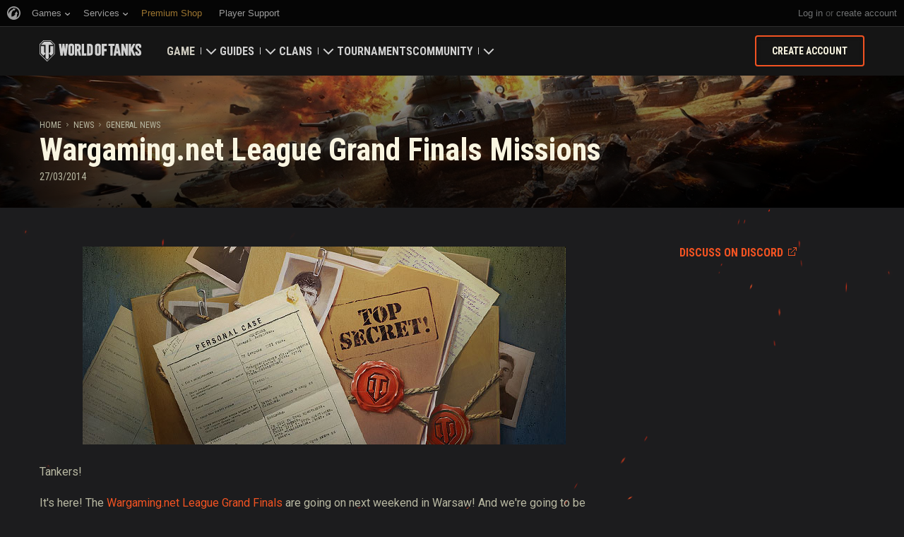

--- FILE ---
content_type: application/x-javascript; charset=utf-8
request_url: https://worldoftanks.com/en/news/prevnext/4497/
body_size: -800
content:
{"status": "ok", "data": {"next_newspage": "/en/news/general-news/sacramento-lanfest/", "prev_newspage": "/en/news/general-news/world-tanks-mouse-mousepad-razer/"}}

--- FILE ---
content_type: text/plain
request_url: https://worldoftanks.com/geoip/region_widget/?jsoncallback=jQuery22407396393198529352_1768918857863&tpl=popup&calling=challenge&_=1768918857864
body_size: -794
content:
jQuery22407396393198529352_1768918857863({})